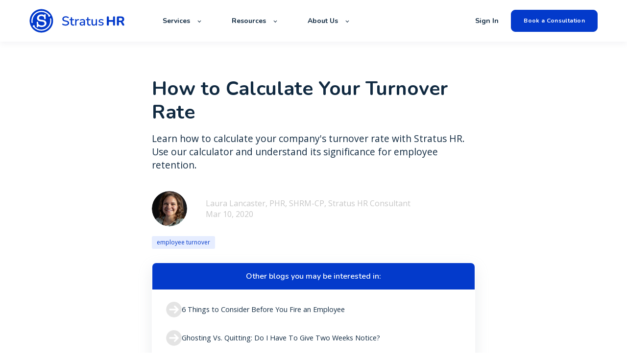

--- FILE ---
content_type: text/html; charset=UTF-8
request_url: https://stratus.hr/resources/calculate-turnover-rate
body_size: 13917
content:
<!doctype html><html lang="en"><head>
    <meta charset="utf-8">
    <title>How to Calculate Turnover Rate</title>
    <link rel="shortcut icon" href="https://stratus.hr/hubfs/Vector%20(1)-1.png">
    <meta name="description" content="Learn how to calculate your company's turnover rate with Stratus HR. Use our calculator and understand its significance for employee retention.">
    
    

	
		
		
	

    
    
	
	
    
<meta name="viewport" content="width=device-width, initial-scale=1">

    
    <meta property="og:description" content="Learn how to calculate your company's turnover rate with Stratus HR. Use our calculator and understand its significance for employee retention.">
    <meta property="og:title" content="How to Calculate Turnover Rate">
    <meta name="twitter:description" content="Learn how to calculate your company's turnover rate with Stratus HR. Use our calculator and understand its significance for employee retention.">
    <meta name="twitter:title" content="How to Calculate Turnover Rate">

    

    
    <style>
a.cta_button{-moz-box-sizing:content-box !important;-webkit-box-sizing:content-box !important;box-sizing:content-box !important;vertical-align:middle}.hs-breadcrumb-menu{list-style-type:none;margin:0px 0px 0px 0px;padding:0px 0px 0px 0px}.hs-breadcrumb-menu-item{float:left;padding:10px 0px 10px 10px}.hs-breadcrumb-menu-divider:before{content:'›';padding-left:10px}.hs-featured-image-link{border:0}.hs-featured-image{float:right;margin:0 0 20px 20px;max-width:50%}@media (max-width: 568px){.hs-featured-image{float:none;margin:0;width:100%;max-width:100%}}.hs-screen-reader-text{clip:rect(1px, 1px, 1px, 1px);height:1px;overflow:hidden;position:absolute !important;width:1px}
</style>

<link rel="stylesheet" href="https://unpkg.com/aos@2.3.1/dist/aos.css">
<link rel="stylesheet" href="https://stratus.hr/hubfs/hub_generated/template_assets/1/81536667231/1769017719086/template_main.min.css">
<link rel="stylesheet" href="https://stratus.hr/hubfs/hub_generated/template_assets/1/81536449852/1769017711982/template_responsive.min.css">
<link rel="stylesheet" href="https://stratus.hr/hubfs/hub_generated/template_assets/1/81648657732/1769017710023/template_child.min.css">

  <style>
    

    

    

    

    

    

  </style>
  
<style>
  @font-face {
    font-family: "Nunito";
    font-weight: 700;
    font-style: normal;
    font-display: swap;
    src: url("/_hcms/googlefonts/Nunito/700.woff2") format("woff2"), url("/_hcms/googlefonts/Nunito/700.woff") format("woff");
  }
  @font-face {
    font-family: "Nunito";
    font-weight: 600;
    font-style: normal;
    font-display: swap;
    src: url("/_hcms/googlefonts/Nunito/600.woff2") format("woff2"), url("/_hcms/googlefonts/Nunito/600.woff") format("woff");
  }
  @font-face {
    font-family: "Nunito";
    font-weight: 400;
    font-style: normal;
    font-display: swap;
    src: url("/_hcms/googlefonts/Nunito/regular.woff2") format("woff2"), url("/_hcms/googlefonts/Nunito/regular.woff") format("woff");
  }
  @font-face {
    font-family: "Nunito";
    font-weight: 700;
    font-style: normal;
    font-display: swap;
    src: url("/_hcms/googlefonts/Nunito/700.woff2") format("woff2"), url("/_hcms/googlefonts/Nunito/700.woff") format("woff");
  }
  @font-face {
    font-family: "Inter";
    font-weight: 400;
    font-style: normal;
    font-display: swap;
    src: url("/_hcms/googlefonts/Inter/regular.woff2") format("woff2"), url("/_hcms/googlefonts/Inter/regular.woff") format("woff");
  }
  @font-face {
    font-family: "Inter";
    font-weight: 700;
    font-style: normal;
    font-display: swap;
    src: url("/_hcms/googlefonts/Inter/700.woff2") format("woff2"), url("/_hcms/googlefonts/Inter/700.woff") format("woff");
  }
  @font-face {
    font-family: "Inter";
    font-weight: 700;
    font-style: normal;
    font-display: swap;
    src: url("/_hcms/googlefonts/Inter/700.woff2") format("woff2"), url("/_hcms/googlefonts/Inter/700.woff") format("woff");
  }
  @font-face {
    font-family: "Rubik";
    font-weight: 400;
    font-style: normal;
    font-display: swap;
    src: url("/_hcms/googlefonts/Rubik/regular.woff2") format("woff2"), url("/_hcms/googlefonts/Rubik/regular.woff") format("woff");
  }
  @font-face {
    font-family: "Rubik";
    font-weight: 700;
    font-style: normal;
    font-display: swap;
    src: url("/_hcms/googlefonts/Rubik/700.woff2") format("woff2"), url("/_hcms/googlefonts/Rubik/700.woff") format("woff");
  }
  @font-face {
    font-family: "Rubik";
    font-weight: 700;
    font-style: normal;
    font-display: swap;
    src: url("/_hcms/googlefonts/Rubik/700.woff2") format("woff2"), url("/_hcms/googlefonts/Rubik/700.woff") format("woff");
  }
  @font-face {
    font-family: "Open Sans";
    font-weight: 400;
    font-style: normal;
    font-display: swap;
    src: url("/_hcms/googlefonts/Open_Sans/regular.woff2") format("woff2"), url("/_hcms/googlefonts/Open_Sans/regular.woff") format("woff");
  }
  @font-face {
    font-family: "Open Sans";
    font-weight: 700;
    font-style: normal;
    font-display: swap;
    src: url("/_hcms/googlefonts/Open_Sans/700.woff2") format("woff2"), url("/_hcms/googlefonts/Open_Sans/700.woff") format("woff");
  }
  @font-face {
    font-family: "Open Sans";
    font-weight: 700;
    font-style: normal;
    font-display: swap;
    src: url("/_hcms/googlefonts/Open_Sans/700.woff2") format("woff2"), url("/_hcms/googlefonts/Open_Sans/700.woff") format("woff");
  }
</style>

    <script type="application/ld+json">
{
  "mainEntityOfPage" : {
    "@type" : "WebPage",
    "@id" : "https://stratus.hr/resources/calculate-turnover-rate"
  },
  "author" : {
    "name" : "Laura Lancaster, PHR, SHRM-CP, Stratus HR Consultant",
    "url" : "https://stratus.hr/resources/author/llancaster",
    "@type" : "Person"
  },
  "headline" : "How to Calculate Turnover Rate",
  "datePublished" : "2020-03-10T20:00:13.000Z",
  "dateModified" : "2024-04-03T18:31:08.546Z",
  "publisher" : {
    "name" : "Stratus HR",
    "logo" : {
      "url" : "https://stratus.hr/hubfs/Stratus%20Logo.png",
      "@type" : "ImageObject"
    },
    "@type" : "Organization"
  },
  "@context" : "https://schema.org",
  "@type" : "BlogPosting",
  "image" : [ "https://stratus.hr/hubfs/blogs/2020/turnover-rate-calculation.jpg" ]
}
</script>


    
<!--  Added by GoogleAnalytics4 integration -->
<script>
var _hsp = window._hsp = window._hsp || [];
window.dataLayer = window.dataLayer || [];
function gtag(){dataLayer.push(arguments);}

var useGoogleConsentModeV2 = true;
var waitForUpdateMillis = 1000;


if (!window._hsGoogleConsentRunOnce) {
  window._hsGoogleConsentRunOnce = true;

  gtag('consent', 'default', {
    'ad_storage': 'denied',
    'analytics_storage': 'denied',
    'ad_user_data': 'denied',
    'ad_personalization': 'denied',
    'wait_for_update': waitForUpdateMillis
  });

  if (useGoogleConsentModeV2) {
    _hsp.push(['useGoogleConsentModeV2'])
  } else {
    _hsp.push(['addPrivacyConsentListener', function(consent){
      var hasAnalyticsConsent = consent && (consent.allowed || (consent.categories && consent.categories.analytics));
      var hasAdsConsent = consent && (consent.allowed || (consent.categories && consent.categories.advertisement));

      gtag('consent', 'update', {
        'ad_storage': hasAdsConsent ? 'granted' : 'denied',
        'analytics_storage': hasAnalyticsConsent ? 'granted' : 'denied',
        'ad_user_data': hasAdsConsent ? 'granted' : 'denied',
        'ad_personalization': hasAdsConsent ? 'granted' : 'denied'
      });
    }]);
  }
}

gtag('js', new Date());
gtag('set', 'developer_id.dZTQ1Zm', true);
gtag('config', 'G-SDFN1YRYDZ');
</script>
<script async src="https://www.googletagmanager.com/gtag/js?id=G-SDFN1YRYDZ"></script>

<!-- /Added by GoogleAnalytics4 integration -->

<!--  Added by GoogleTagManager integration -->
<script>
var _hsp = window._hsp = window._hsp || [];
window.dataLayer = window.dataLayer || [];
function gtag(){dataLayer.push(arguments);}

var useGoogleConsentModeV2 = true;
var waitForUpdateMillis = 1000;



var hsLoadGtm = function loadGtm() {
    if(window._hsGtmLoadOnce) {
      return;
    }

    if (useGoogleConsentModeV2) {

      gtag('set','developer_id.dZTQ1Zm',true);

      gtag('consent', 'default', {
      'ad_storage': 'denied',
      'analytics_storage': 'denied',
      'ad_user_data': 'denied',
      'ad_personalization': 'denied',
      'wait_for_update': waitForUpdateMillis
      });

      _hsp.push(['useGoogleConsentModeV2'])
    }

    (function(w,d,s,l,i){w[l]=w[l]||[];w[l].push({'gtm.start':
    new Date().getTime(),event:'gtm.js'});var f=d.getElementsByTagName(s)[0],
    j=d.createElement(s),dl=l!='dataLayer'?'&l='+l:'';j.async=true;j.src=
    'https://www.googletagmanager.com/gtm.js?id='+i+dl;f.parentNode.insertBefore(j,f);
    })(window,document,'script','dataLayer','GTM-NRRSD8R');

    window._hsGtmLoadOnce = true;
};

_hsp.push(['addPrivacyConsentListener', function(consent){
  if(consent.allowed || (consent.categories && consent.categories.analytics)){
    hsLoadGtm();
  }
}]);

</script>

<!-- /Added by GoogleTagManager integration -->


<meta name="google-site-verification" content="DMUdI38LPiEm2DiByhT4TI212rgOc9smwlGbIBe3e-c">

<style>
  h1 {
    line-height: 1.2 !important;
  }
  
  .button {
    font-family: nunito, sans-serif !important;
  }
</style>
<script type="text/javascript">
    (function(c,l,a,r,i,t,y){
        c[a]=c[a]||function(){(c[a].q=c[a].q||[]).push(arguments)};
        t=l.createElement(r);t.async=1;t.src="https://www.clarity.ms/tag/"+i;
        y=l.getElementsByTagName(r)[0];y.parentNode.insertBefore(t,y);
    })(window, document, "clarity", "script", "cq5gveetwp");
</script>
<script type="text/javascript">
    (function(c,l,a,r,i,t,y){
        c[a]=c[a]||function(){(c[a].q=c[a].q||[]).push(arguments)};
        t=l.createElement(r);t.async=1;t.src="https://www.clarity.ms/tag/"+i;
        y=l.getElementsByTagName(r)[0];y.parentNode.insertBefore(t,y);
    })(window, document, "clarity", "script", "ij292a9zhd");
</script>
<link rel="amphtml" href="https://stratus.hr/resources/calculate-turnover-rate?hs_amp=true">

<meta property="og:image" content="https://stratus.hr/hubfs/blogs/2020/turnover-rate-calculation.jpg">
<meta property="og:image:width" content="640">
<meta property="og:image:height" content="426">
<meta property="og:image:alt" content="calculate turnover">
<meta name="twitter:image" content="https://stratus.hr/hubfs/blogs/2020/turnover-rate-calculation.jpg">
<meta name="twitter:image:alt" content="calculate turnover">

<meta property="og:url" content="https://stratus.hr/resources/calculate-turnover-rate">
<meta name="twitter:card" content="summary_large_image">

<link rel="canonical" href="https://stratus.hr/resources/calculate-turnover-rate">
<style>
  a.button.button--outlined.custom-rich-text-blog__primary_cta {
    font-size: 0.85rem;
}
.blog-index__post-content h3, .blog-more-posts__post-content h3 {
    margin: 0 0 1rem;
    font-weight: 700;
}
.blog-index__post-preheader, .blog-more-posts__post-preheader {
    text-transform: uppercase;
}
.blog-index__post-meta, .blog-more-posts__post-meta {
    color: #383A3E;
    text-transform: capitalize;
  	font-size:14px;
}
  
.blog-tags {
	max-width: 100%;
}
.hs-fieldtype-text .input {
    box-shadow: 0px 4px 20px rgb(0 0 0 / 8%);
}
  .hs-fieldtype-text .input input {
    border:none;
    border-radius: 10px;
}

   .blog-subscribe {
    display: none !important;
  } 
  
  .blog-post__summary {
    font-size: 1.2rem !important;
  }

  
      @media screen and (max-width: 767px) {
#hs_cos_wrapper_module_16648923576998 h2 {
    font-size: 40px !important;
}
}
  
  
</style>
<meta property="og:type" content="article">
<link rel="alternate" type="application/rss+xml" href="https://stratus.hr/resources/rss.xml">
<meta name="twitter:domain" content="stratus.hr">
<script src="//platform.linkedin.com/in.js" type="text/javascript">
    lang: en_US
</script>

<meta http-equiv="content-language" content="en">







  <meta name="generator" content="HubSpot"></head>
  <body>
<!--  Added by GoogleTagManager integration -->
<noscript><iframe src="https://www.googletagmanager.com/ns.html?id=GTM-NRRSD8R" height="0" width="0" style="display:none;visibility:hidden"></iframe></noscript>

<!-- /Added by GoogleTagManager integration -->

    <div class="body-wrapper   hs-content-id-81541092729 hs-blog-post hs-blog-id-80866415389">
      
        <div data-global-resource-path="atlas-pro-stratus-hr-child/templates/partials/header.html">

  <div id="hs_cos_wrapper_Navbar" class="hs_cos_wrapper hs_cos_wrapper_widget hs_cos_wrapper_type_module" style="" data-hs-cos-general-type="widget" data-hs-cos-type="module">





<header class="kl-header">


  

  <nav class="kl-navbar content-wrapper">

    
      

  

    

    

    

    

    

    

  

  

  

  

  

  

  
    <a href="https://stratus.hr">
        

  
    
  

  
    
  

  
    
  

  <img src="https://stratus.hr/hubfs/Group%2019644.svg" alt="Group 19644" width="100%" style="max-width: 200px; max-height: 49px" loading="" class="kl-navbar__logo">
      </a>
  
    

    <div class="kl-navbar__mobile">
      
      
      <button class="hamburger hamburger--squeeze kl-navbar__hamburger" type="button">
        <span class="hamburger-box">
          <span class="hamburger-inner"></span>
        </span>
      </button>
      
    </div>

    <div class="kl-navbar__content">
      
      <ul class="kl-navbar__menu">
        
          <li class="kl-navbar__item kl-navbar__parent">
            
            
            <a class="kl-navbar__button" href="javascript:void(0);">
              <span>Services</span>
            </a>
            <div class="kl-navbar-submenu-wrapper">
              

  
    <ul class="kl-navbar-submenu">
      
        <li class="kl-navbar-submenu__item">
          
          <a class="kl-navbar-submenu__button" href="https://stratus.hr/services-hr-management">
            <span>Human Resources</span>
          </a>
          

  


        </li>
      
        <li class="kl-navbar-submenu__item">
          
          <a class="kl-navbar-submenu__button" href="https://stratus.hr/tools">
            <span>HR Technology</span>
          </a>
          

  


        </li>
      
        <li class="kl-navbar-submenu__item">
          
          <a class="kl-navbar-submenu__button" href="https://stratus.hr/services-risk-management">
            <span>Risk Management</span>
          </a>
          

  


        </li>
      
        <li class="kl-navbar-submenu__item">
          
          <a class="kl-navbar-submenu__button" href="https://stratus.hr/services-employee-benefits">
            <span>Employee Benefits &amp; Administration</span>
          </a>
          

  


        </li>
      
        <li class="kl-navbar-submenu__item">
          
          <a class="kl-navbar-submenu__button" href="https://stratus.hr/services-payroll">
            <span>Payroll &amp; Tax Administration</span>
          </a>
          

  


        </li>
      
    </ul>
  


            </div>
          </li>
        
          <li class="kl-navbar__item kl-navbar__parent">
            
            
            <a class="kl-navbar__button" href="javascript:void(0);">
              <span>Resources</span>
            </a>
            <div class="kl-navbar-submenu-wrapper">
              

  
    <ul class="kl-navbar-submenu">
      
        <li class="kl-navbar-submenu__item">
          
          <a class="kl-navbar-submenu__button" href="https://stratus.hr/resources">
            <span>Blog</span>
          </a>
          

  


        </li>
      
        <li class="kl-navbar-submenu__item">
          
          <a class="kl-navbar-submenu__button" href="https://stratus.hr/faqs">
            <span>FAQs</span>
          </a>
          

  


        </li>
      
        <li class="kl-navbar-submenu__item">
          
          <a class="kl-navbar-submenu__button" href="https://stratus.hr/testimonials">
            <span>Testimonials</span>
          </a>
          

  


        </li>
      
    </ul>
  


            </div>
          </li>
        
          <li class="kl-navbar__item kl-navbar__parent">
            
            
            <a class="kl-navbar__button" href="javascript:void(0);">
              <span>About Us</span>
            </a>
            <div class="kl-navbar-submenu-wrapper">
              

  
    <ul class="kl-navbar-submenu">
      
        <li class="kl-navbar-submenu__item">
          
          <a class="kl-navbar-submenu__button" href="https://stratus.hr/about-us">
            <span>About Stratus HR</span>
          </a>
          

  


        </li>
      
        <li class="kl-navbar-submenu__item">
          
          <a class="kl-navbar-submenu__button" href="https://stratus.hr/why-stratus-hr">
            <span>Why Stratus HR</span>
          </a>
          

  


        </li>
      
        <li class="kl-navbar-submenu__item">
          
          <a class="kl-navbar-submenu__button" href="https://stratus.hr/meet-the-team">
            <span>Meet the Team</span>
          </a>
          

  


        </li>
      
        <li class="kl-navbar-submenu__item">
          
          <a class="kl-navbar-submenu__button" href="https://stratus.hr/referral-program">
            <span>Referral Program</span>
          </a>
          

  


        </li>
      
        <li class="kl-navbar-submenu__item">
          
          <a class="kl-navbar-submenu__button" href="https://stratus.hr/currentopenings">
            <span>Career Opportunities</span>
          </a>
          

  


        </li>
      
    </ul>
  


            </div>
          </li>
        
      </ul>

      <div class="kl-navbar__end">
        
        
    

  
    

  

  
 
  

  
    

  
    

  

  
    
  

  

  

  

  

  
    <a href="https://login.splashtrack.com/" class="kl-navbar__button Navbar__button">
  
      <span>Sign In</span>
    </a>
  
  
  
        
    

  
	  
  	
		
	
	
    

  

  
 
  

  
    

  

    

    

    

    

    

    

  

  
    
  

  

  

  

  

  
    <a href="https://stratus.hr/book-a-consultation" class="button Navbar__button">
  
      <span>Book a Consultation</span>
    </a>
  
  
  
      </div>

    </div>

  </nav>

</header>

<div class="kl-header-placeholder"></div></div>
</div>
      

      

<main class="body-container-wrapper">
  <div class="body-container body-container--blog-post">

    
    <!--div class="blog-header blog-header--post" style="background-image: url('https://21934842.fs1.hubspotusercontent-na1.net/hubfs/21934842/blogs/2020/turnover-rate-calculation.jpg');" ></div-->
    


    
    <div class="content-wrapper blog-post__body-wrapper-2-menu ">
      <article class="blog-post">

        
        
<!--         <span class="blog-post__preheader">employee turnover</span> -->
        

        <h1 class="blog-post__title"><span id="hs_cos_wrapper_name" class="hs_cos_wrapper hs_cos_wrapper_meta_field hs_cos_wrapper_type_text" style="" data-hs-cos-general-type="meta_field" data-hs-cos-type="text">How to Calculate Your Turnover Rate</span></h1>

        
        <p class="blog-post__summary">Learn how to calculate your company's turnover rate with Stratus HR. Use our calculator and understand its significance for employee retention.</p>
        

        <div class="blog-post__meta">
			<div class="blog-post__bio">
			  
			  <div class="blog-post__avatar" style="background-image: url('https://stratus.hr/hubfs/Laura%20Lancaster.png');">
			  </div>
			  

			  <div class="blog-post__author">
				<a href="https://stratus.hr/resources/author/llancaster">
				  Laura Lancaster, PHR, SHRM-CP, Stratus HR Consultant
				</a>
				<div class="blog-post__timestamp">
				  Mar 10, 2020
				</div>
			  </div>
		   </div>
        </div>

          
          <div class="blog-post__tags">
            
            <a class="blog-post__tag-link" href="https://stratus.hr/resources/tag/employee-turnover">employee turnover</a>
            
          </div>
          

        <!--div class="blog-post__body-wrapper"-->
		  <div class="blog-post__body-contents-wrapper">
			  <div class="blog-post__menu absolute">
				  <div id="hs_cos_wrapper_Blog_Contents_Menu" class="hs_cos_wrapper hs_cos_wrapper_widget hs_cos_wrapper_type_module" style="" data-hs-cos-general-type="widget" data-hs-cos-type="module">










	<div class="blog-more--asside">
	<h4>Other blogs you may be interested in:</h4>
	<div class="blog-more-posts">
		
		
		
			
				

	<article class="blog-more-posts__post-wrapper">
		<a href="https://stratus.hr/resources/employee-termination-6-things-consider-fire">
			<svg width="33" height="34" viewbox="0 0 33 34" fill="none" xmlns="http://www.w3.org/2000/svg">
			<path fill-rule="evenodd" clip-rule="evenodd" d="M16.583 33.2804C25.624 33.2804 32.9531 25.9512 32.9531 16.9102C32.9531 7.86928 25.624 0.540131 16.583 0.540131C7.54204 0.540131 0.212891 7.86928 0.212891 16.9102C0.212891 25.9512 7.54204 33.2804 16.583 33.2804ZM19.4502 24.8154L26.1678 18.0978C26.8236 17.4419 26.8236 16.3786 26.1678 15.7227L19.4502 9.00513C18.7943 8.34928 17.731 8.34928 17.0751 9.00513C16.4193 9.66097 16.4193 10.7243 17.0751 11.3802L20.9258 15.2308L8.18624 15.2308C7.25874 15.2308 6.50684 15.9827 6.50684 16.9102C6.50684 17.8378 7.25874 18.5896 8.18624 18.5896H20.9258L17.0751 22.4403C16.4193 23.0962 16.4193 24.1595 17.0751 24.8154C17.731 25.4712 18.7943 25.4712 19.4502 24.8154Z" fill="#E4E4E4" />
			</svg>
			<span>
				6 Things to Consider Before You Fire an Employee
			</span>
		</a>
	</article>


			
		
			
				

	<article class="blog-more-posts__post-wrapper">
		<a href="https://stratus.hr/resources/ghosting">
			<svg width="33" height="34" viewbox="0 0 33 34" fill="none" xmlns="http://www.w3.org/2000/svg">
			<path fill-rule="evenodd" clip-rule="evenodd" d="M16.583 33.2804C25.624 33.2804 32.9531 25.9512 32.9531 16.9102C32.9531 7.86928 25.624 0.540131 16.583 0.540131C7.54204 0.540131 0.212891 7.86928 0.212891 16.9102C0.212891 25.9512 7.54204 33.2804 16.583 33.2804ZM19.4502 24.8154L26.1678 18.0978C26.8236 17.4419 26.8236 16.3786 26.1678 15.7227L19.4502 9.00513C18.7943 8.34928 17.731 8.34928 17.0751 9.00513C16.4193 9.66097 16.4193 10.7243 17.0751 11.3802L20.9258 15.2308L8.18624 15.2308C7.25874 15.2308 6.50684 15.9827 6.50684 16.9102C6.50684 17.8378 7.25874 18.5896 8.18624 18.5896H20.9258L17.0751 22.4403C16.4193 23.0962 16.4193 24.1595 17.0751 24.8154C17.731 25.4712 18.7943 25.4712 19.4502 24.8154Z" fill="#E4E4E4" />
			</svg>
			<span>
				Ghosting Vs. Quitting: Do I Have To Give Two Weeks Notice?
			</span>
		</a>
	</article>


			
		
			
				

	<article class="blog-more-posts__post-wrapper">
		<a href="https://stratus.hr/resources/effects-of-high-employee-turnover">
			<svg width="33" height="34" viewbox="0 0 33 34" fill="none" xmlns="http://www.w3.org/2000/svg">
			<path fill-rule="evenodd" clip-rule="evenodd" d="M16.583 33.2804C25.624 33.2804 32.9531 25.9512 32.9531 16.9102C32.9531 7.86928 25.624 0.540131 16.583 0.540131C7.54204 0.540131 0.212891 7.86928 0.212891 16.9102C0.212891 25.9512 7.54204 33.2804 16.583 33.2804ZM19.4502 24.8154L26.1678 18.0978C26.8236 17.4419 26.8236 16.3786 26.1678 15.7227L19.4502 9.00513C18.7943 8.34928 17.731 8.34928 17.0751 9.00513C16.4193 9.66097 16.4193 10.7243 17.0751 11.3802L20.9258 15.2308L8.18624 15.2308C7.25874 15.2308 6.50684 15.9827 6.50684 16.9102C6.50684 17.8378 7.25874 18.5896 8.18624 18.5896H20.9258L17.0751 22.4403C16.4193 23.0962 16.4193 24.1595 17.0751 24.8154C17.731 25.4712 18.7943 25.4712 19.4502 24.8154Z" fill="#E4E4E4" />
			</svg>
			<span>
				Effects of High Turnover Among Employees
			</span>
		</a>
	</article>


			
		
			
		
	</div>
  </div>
</div>
			  </div>
			  <div class="blog-post__menu absolute right">
				   <div class="blog-post__social-sharing">
						<div id="hs_cos_wrapper_Global_Social_Sharing" class="hs_cos_wrapper hs_cos_wrapper_widget hs_cos_wrapper_type_module" style="" data-hs-cos-general-type="widget" data-hs-cos-type="module">






<!--div class="hs_cos_wrapper hs_cos_wrapper_widget hs_cos_wrapper_type_social_sharing" data-hs-cos-general-type="widget" data-hs-cos-type="social_sharing" -->
<div class="kl-social-sharing__title">
	<h3>Share this article</h3>
</div>

<div class="kl-social-sharing">
  
	
  
    
    
    
    
			
		

    <a class="kl-social-link" href="http://www.facebook.com/share.php?u=https://stratus.hr/resources/calculate-turnover-rate&amp;utm_medium=social&amp;utm_source=facebook" target="_blank" rel="noopener" style="width:24px;border-width:0px;border:0px;text-decoration:none;">
		<div class="kl-social-logos kl-logo-facebook"></div>
      <!--img src="https://21934842.fs1.hubspotusercontent-na1.net/hubfs/21934842/raw_assets/public/@marketplace/kalungi_com/Atlas_Pro_SaaS_Website_Theme/images/facebook-color.png" class="hs-image-widget hs-image-social-sharing-24" style="height:24px;width:24px;border-radius:3px;border-width:0px;border:0px;" width="24px" hspace="0" alt='Share on facebook' /-->
    </a>
	

  
	
  
    
    
    
    
			
		

    <a class="kl-social-link" href="http://www.linkedin.com/shareArticle?mini=true&amp;url=https://stratus.hr/resources/calculate-turnover-rate&amp;utm_medium=social&amp;utm_source=linkedin" target="_blank" rel="noopener" style="width:24px;border-width:0px;border:0px;text-decoration:none;">
		<div class="kl-social-logos kl-logo-linkedin"></div>
      <!--img src="https://21934842.fs1.hubspotusercontent-na1.net/hubfs/21934842/raw_assets/public/@marketplace/kalungi_com/Atlas_Pro_SaaS_Website_Theme/modules/mV0_hubspot/img/linkedin-color.png" class="hs-image-widget hs-image-social-sharing-24" style="height:24px;width:24px;border-radius:3px;border-width:0px;border:0px;" width="24px" hspace="0" alt='Share on linkedin' /-->
    </a>
	

  
	
  
    
    
    
    
			
		

    <a class="kl-social-link" href="https://twitter.com/intent/tweet?original_referer=https://stratus.hr/resources/calculate-turnover-rate&amp;utm_medium=social&amp;utm_source=twitter&amp;url=https://stratus.hr/resources/calculate-turnover-rate&amp;utm_medium=social&amp;utm_source=twitter&amp;source=tweetbutton&amp;text=" target="_blank" rel="noopener" style="width:24px;border-width:0px;border:0px;text-decoration:none;">
		<div class="kl-social-logos kl-logo-twitter"></div>
      <!--img src="https://21934842.fs1.hubspotusercontent-na1.net/hubfs/21934842/raw_assets/public/@marketplace/kalungi_com/Atlas_Pro_SaaS_Website_Theme/modules/mV0_hubspot/img/twitter-color.png" class="hs-image-widget hs-image-social-sharing-24" style="height:24px;width:24px;border-radius:3px;border-width:0px;border:0px;" width="24px" hspace="0" alt='Share on twitter' /-->
    </a>
	

  
	
  

  
	
  
    
    
    
    
			
		

    <a class="kl-social-link" href="mailto:?subject=Check%20out%20https://stratus.hr/resources/calculate-turnover-rate&amp;utm_medium=social&amp;utm_source=email%20&amp;body=Check%20out%20https://stratus.hr/resources/calculate-turnover-rate&amp;utm_medium=social&amp;utm_source=email" target="_blank" rel="noopener" style="width:24px;border-width:0px;border:0px;text-decoration:none;">
		<div class="kl-social-logos kl-logo-email"></div>
      <!--img src="https://21934842.fs1.hubspotusercontent-na1.net/hubfs/21934842/raw_assets/public/@marketplace/kalungi_com/Atlas_Pro_SaaS_Website_Theme/modules/mV0_hubspot/img/email-color.png" class="hs-image-widget hs-image-social-sharing-24" style="height:24px;width:24px;border-radius:3px;border-width:0px;border:0px;" width="24px" hspace="0" alt='Share on email' /-->
    </a>
	

</div></div>
				   </div>
				  <div class="blog-post__menu-form
					  
					  	global
					  
				   ">
					  <div class="global-form">
						  <div id="hs_cos_wrapper_global-form" class="hs_cos_wrapper hs_cos_wrapper_widget hs_cos_wrapper_type_module" style="" data-hs-cos-general-type="widget" data-hs-cos-type="module">



    
	

  

  

  

  <div class="kl-rich-text" id="global-form">

    

    <div><h3>Subscribe</h3></div>

    
      <div class="kl-rich-text__buttons">
        

  
	  
  	
		
	
	
    

  

  
 
  

  
        

  
	  
  	
		
	
	
    

  

  
 
  

  
      </div>
    

    
      <div class="kl-rich-text__form">
        <span id="hs_cos_wrapper_global-form_" class="hs_cos_wrapper hs_cos_wrapper_widget hs_cos_wrapper_type_form" style="" data-hs-cos-general-type="widget" data-hs-cos-type="form"><h3 id="hs_cos_wrapper_global-form__title" class="hs_cos_wrapper form-title" data-hs-cos-general-type="widget_field" data-hs-cos-type="text"></h3>

<div id="hs_form_target_global-form_"></div>









</span>
      </div>
    
  </div>

  </div>
					  </div>
					  <div class="local-form">
						  <div id="hs_cos_wrapper_local-sticky-form" class="hs_cos_wrapper hs_cos_wrapper_widget hs_cos_wrapper_type_module" style="" data-hs-cos-general-type="widget" data-hs-cos-type="module">



    
	

  

  

  

  <div class="kl-rich-text" id="local-sticky-form">

    

    <div><h3>Subscribe</h3></div>

    
      <div class="kl-rich-text__buttons">
        

  
	  
  	
		
	
	
    

  

  
 
  

  
        

  
	  
  	
		
	
	
    

  

  
 
  

  
      </div>
    

    
  </div>

  </div>
					  </div>
				  </div>
          <div id="hs_cos_wrapper_custom-rich-text-blog" class="hs_cos_wrapper hs_cos_wrapper_widget hs_cos_wrapper_type_module" style="" data-hs-cos-general-type="widget" data-hs-cos-type="module">



    
  

  

  

  

  <div class="kl-rich-text" id="custom-rich-text-blog" style="max-width: 240px;">

    

    <div><h6>&nbsp;</h6></div>

    
      <div class="kl-rich-text__buttons">
        

  
	  
  	
		
	
	
    
      
    

  

  
 
  

  
    

  

    

    

    

    

    

    

  

  
    
  

  

  

  

  

  
    <a href="https://stratus.hr/resources" class="button button--outlined custom-rich-text-blog__primary_cta">
  
      <span>Check out our newest content</span>
    </a>
  
  
        

  
	  
  	
		
	
	
    

  

  
 
  

  
      </div>
    

    
  </div>

  </div>
			  </div>
			  <div class="blog-header__image-featured">
				  <img class="" src="https://stratus.hr/hubfs/blogs/2020/turnover-rate-calculation.jpg">
			  </div>
			  <div class="blog-post__body">
				<span id="hs_cos_wrapper_post_body" class="hs_cos_wrapper hs_cos_wrapper_meta_field hs_cos_wrapper_type_rich_text" style="" data-hs-cos-general-type="meta_field" data-hs-cos-type="rich_text"><p><span style="color: #000000;">High turnover rates can indicate problems in various areas such as recruiting, company culture, compensation and benefits, management, training, and career advancement opportunities.&nbsp;</span></p>
<p><span style="color: #000000;">Determining employee satisfaction is an important task in any organization, but it can be challenging. By understanding your company's turnover rate, you can use it as a benchmark to measure the effectiveness of your initiatives over time and gauge employee satisfaction against <a href="https://docs.google.com/document/d/19BLfVhUKhrXQ-sJvsfkyjYWlbiwx9e8k4A23mc6R1ac/edit#heading=h.69ztlhqv8i2s" style="color: #000000;">industry standards</a>.&nbsp;</span></p>
<p><span style="color: #000000;">While you want to develop initiatives to increase retention, you’ll first need to figure out what your current turnover rate is. From there, you can monitor progress and adjust your initiatives accordingly.&nbsp;</span></p>
<p><span style="color: #000000;">To help you calculate your employee turnover rate, we have designed a user-friendly turnover rate calculator and explained the formula in simple terms. With this calculator, you can quickly determine your company's turnover rate and take the necessary steps to reduce employee turnover and improve overall employee satisfaction.</span></p>
<p><!--more--></p>
<h2 style="font-size: 30px;"><span style="color: #000000;">Employee Turnover Rate: Formula Explained</span></h2>
<p><span style="color: #000000;">To determine your company’s employee turnover rate, the formula is rather simple. First, count the number of employees who left your company during a specific time frame and then divide this by the average number of employees in total during that same time frame. From there, you will multiply your answer by 100.</span></p>
<p><span style="color: #000000;">(Number of departed employees/Average # of employees) X 100 = Turnover Rate</span></p>
<p><span style="color: #000000;">Let’s break it down further with definitions and assumptions to help you calculate your turnover rate.</span></p>
<h3 style="font-size: 18px;"><span style="color: #000000;"><strong>Time period: </strong><span style="font-weight: normal;">This is the specific date range to review for determining your turnover rate.&nbsp;</span></span></h3>
<p><span style="color: #000000;">Most companies like to calculate their monthly turnover rate as well as year-to-date and annual turnover to get a dynamic overview of turnover over time.&nbsp;</span></p>
<p><span style="color: #000000;">Let's say that a telemarketing company called CallMaster wants to calculate its employee turnover rate for the current year to evaluate its employee retention strategies. After calculating the turnover rate, they find that its rate is higher than industry standards, indicating a high number of employees are leaving the company within a year.</span></p>
<p><span style="color: #000000;">To address this issue, CallMaster implements several initiatives, such as better employee benefits, flexible work hours, and additional training and development opportunities. The company monitors the effectiveness of these initiatives by tracking its turnover rate quarterly.</span></p>
<p><span style="color: #000000;">At the end of the year, CallMaster calculates its turnover rate again to see if the initiatives had any significant impact. The turnover rate has decreased from the previous year’s calculation, indicating that the initiatives have been successful in retaining employees.</span></p>
<p><span style="color: #000000;">By calculating the turnover rate before and after implementing the initiatives, CallMaster was able to determine the effectiveness of its employee retention strategies and make necessary adjustments to improve employee satisfaction and retention.</span></p>
<p><span style="color: #000000;">It's important to note that by choosing to calculate your turnover rate at different intervals, you can gain valuable insights into employee retention trends and make informed decisions about your human resource management strategies. Depending on your specific needs and objectives, you may opt to calculate your turnover rate monthly, quarterly, yearly, or over longer periods. The frequency of your turnover rate calculation may also vary based on factors such as company size, industry, and data availability.</span></p>
<h3 style="font-size: 18px;"><span style="color: #000000;"><strong>Number of employees who left: </strong></span><span style="color: #000000; font-weight: normal;">This is the number of employees who left during the designated date range. Use the final day an employee worked as the day they left.&nbsp;</span></h3>
<p><span style="color: #000000;">For example, if an employee’s last day is March 31, they should be counted in March’s turnover.</span></p>
<p><span style="color: #000000;">Note: Most employers do not include retirement in their turnover calculations.</span></p>
<h3 style="font-size: 18px;"><span style="color: #000000;"><strong>Average number of employees</strong>: <span style="font-weight: normal;">This is the number of employees per day during the time period divided by the number of days in that time period.&nbsp;</span></span></h3>
<p><span style="color: #000000;">For example, if your workplace had 100 employees from April 1 through April 25, but dropped to 80 employees on April 26, the average number of employees calculation for the month of April would look like this:</span></p>
<p><span style="color: #000000;">[(100x25) + (80x5)] / 30 days = 96.7</span></p>
<h3 style="font-size: 18px;"><span style="color: #000000;"><strong>Actual turnover rate calculated:</strong>&nbsp;</span><span style="font-size: 18px; color: #000000;">Once you have all of your data, you can then apply it to the formula to find your rate.&nbsp;</span></h3>
<p><span style="color: #000000;">From the example above, your April turnover rate would be:</span></p>
<p><span style="color: #000000;">20 / 96.7 x 100 = 20.68% turnover</span></p>
<div class="hs-embed-wrapper" data-service="unpkg" data-script-embed="true" data-responsive="true" style="position: relative; overflow: hidden; width: 100%; height: auto; padding: 0px; max-width: 660px; min-width: 256px; display: block; margin: auto;"><div class="hs-embed-content-wrapper"><div class="kl-calculator">
    <div class="kl-calculator__content">
        <div class="kl-calculator__content--row">
            <h2 class="kl-calculator__content--row__title">Calculate your monthly turnover rate</h2>
            <div class="kl-calculator__content--row__col">
                <p class="kl-calculator__content--label">Time Period</p>
                <!--<input class="calculator-input" type="text" id="totalDays" oninput="calc()" placeholder="ex. 500">-->
                <select id="totalDays" onchange="calc()">
                  <option value="90">3 Months</option>
                  <option value="180">6 Months</option>
                  <option value="270">9 Months</option>
                  <option value="360">12 Months</option>
                </select>
            </div>
            <div class="kl-calculator__content--row__col">
                <p class="kl-calculator__content--label">Number of employees at beginning of the time period</p>
                <input class="calculator-input" type="text" id="employeesAtBeginning" oninput="calc()" placeholder="ex. 100">
            </div>
            <div class="kl-calculator__content--row">
                <div class="kl-calculator__content--row__col">
                    <p class="kl-calculator__content--label">Total number of employees at end of the time period</p>
                    <input class="calculator-input" type="text" id="employeesAtEnd" oninput="calc()" placeholder="ex. 90">
                </div>
            </div>
            <div class="kl-calculator__content--row__col">
                <p class="kl-calculator__content--label">Number of employees who left</p>
                <input class="calculator-input" type="text" id="employeesWhoLeft" oninput="calc()" placeholder="ex. 20">
            </div>
        </div>
        <p class="kl-calculator__content--result">Your average number of employees: <br><span id="resultAverage">0</span></p>
        <p class="kl-calculator__content--result">Your turnover rate: <br><span id="result">0</span>%</p>
        <p class="kl-calculator__content--disclaimer">Please note that the turnover rate calculated by this tool is an estimate based on average figures.</p>

    </div>
</div>
<style>
    .kl-calculator {
        background: #033acb;
        padding: 40px;
        border-radius: 30px;
    }

    #result{
        font-size: 24px;
        font-weight: 600;
    }

    .kl-calculator__content--disclaimer {
        color: #fff;
        margin: 20px 0 10px 0;
        font-size: 13px;
    }

    .kl-calculator__content--result {
        color: #fff;
        margin: 20px 0 10px 0;
        text-align: center;
        font-size: 20px;
    }

    .kl-calculator__content--label {
        color: #fff;
        margin: 20px 0 10px 0;
    }

    .kl-calculator__content--row {
        display: block;
    }

    .kl-calculator__content--row__col {
        width: 100%;
    }
    .kl-calculator__content--row__title {
        color: #fff;
    }
</style>
<script src="https://unpkg.com/imask"></script>
<script>
    function calc() {
        var employeesAtBeginning_mask = IMask(
            document.getElementById('employeesAtBeginning'),
            {
                mask: Number,
                thousandsSeparator: ','
            });
        var employeesAtEnd_mask = IMask(
            document.getElementById('employeesAtEnd'),
            {
                mask: Number,
                thousandsSeparator: ','
            });
        var employeesWhoLeft_mask = IMask(
            document.getElementById('employeesWhoLeft'),
            {
                mask: Number,
                thousandsSeparator: ','
            });

        var totalDays = parseInt(document.getElementById('totalDays').value)
        var employeesAtBeginning = employeesAtBeginning_mask.typedValue * 1;
        var employeesAtEnd = employeesAtEnd_mask.typedValue * 1;
        var employeesWhoLeft = employeesWhoLeft_mask.typedValue * 1;
        var averageEmployees = ((employeesAtBeginning * (totalDays/2)) + (employeesAtEnd * (totalDays/2))) / totalDays 

        var Result = (employeesWhoLeft / averageEmployees) * 100
        document.getElementById('resultAverage').innerText = averageEmployees.toFixed(2);
        document.getElementById('result').innerText = Result.toFixed(2);

    }
</script></div></div>
<h2><span style="font-size: 20px; color: #000000;">Key takeaways</span></h2>
<p><span style="color: #000000;">Calculating your employee turnover rate is important because it provides insights into the health of your business. By tracking your turnover rates over time, you can identify trends and develop strategies to improve retention and reduce <a href="/resources/the-hidden-costs-of-employee-turnover" rel="noopener">costs associated with turnover</a>. Reviewing turnover rates monthly, yearly, or at any given time period can give you a clear vision of your employee turnover trends, whether or not your retention strategies are working, or perhaps identify a manager problem.</span></p>
<p><span style="color: #000000;">As an HR manager or business owner, it is your responsibility to <a href="https://docs.google.com/document/d/1xI3lRfxE3K-EF9_8YWigrBUT80Cg6yYxvCNXxlq3rAk/edit" style="color: #000000;">maintain high levels of employee satisfaction and morale</a>. By outsourcing your company's transactional HR tasks to Stratus HR, such as payroll, employee paperwork, workplace policies, benefits administration, and workers' comp, you can free up valuable time to focus on retention strategies. You will also gain access to a certified HR expert who can guide you with developing retention strategies and initiatives that improve employee satisfaction.</span></p>
<p><span style="color: #000000;">In addition, Stratus provides a custom-built HRIS/HRMS which gives you 24/7 access to employment-related data. You can monitor payroll activity, review retention rates, analyze benefits-related expenses, and always have up-to-date information available in the Stratus HR dashboard.</span></p>
<p><span style="color: #000000;">For more information on how Stratus HR can help your business, please book a consultation with us.</span></p></span>
			  </div>
		  </div>


        <!--/div-->

      </article>

      

    </div>
    

    
    
    

    <div class="content-wrapper">
      <div class="blog-more">
        <h2>Similar posts</h2>
        <div class="blog-more-posts">

          
          
          
            
              
    
    
    <article class="blog-more-posts__post-wrapper">
      <div class="blog-more-posts__post">
        
        <a class="blog-more-posts__post-image" style="background-image: url('https://stratus.hr/hubfs/employee%20termination%206%20things%20to%20consider.webp');" href="https://stratus.hr/resources/employee-termination-6-things-consider-fire">
        </a>
        
        <div class="blog-more-posts__post-content">
          <div>
            
            
<!--             <span class="blog-more-posts__post-preheader">human resources</span> -->
            
            <h3><a href="https://stratus.hr/resources/employee-termination-6-things-consider-fire">6 Things to Consider Before You Fire an Employee</a></h3>
            
            <p>Once you've decided to fire an employee for the good of the organization, be sure these 6 things are covered to protect your company from legal...</p>
            
          </div>
          <div class="blog-more-posts__post-meta">
            <span class="blog-more-posts__post-author">
              Colin Thompson, Stratus HR Vice President - Human Resources
            </span>
            <span class="blog-more-posts__post-date">
              Jan 28, 2025
            </span>
          </div>
        </div>
      </div>
    </article>
    
    
            
          
            
              
    
    
    <article class="blog-more-posts__post-wrapper">
      <div class="blog-more-posts__post">
        
        <a class="blog-more-posts__post-image" style="background-image: url('https://stratus.hr/hubfs/employee-takes-the-handle-to-the-resignation-envel-2022-12-16-03-39-23-utc_11zon.jpg');" href="https://stratus.hr/resources/ghosting">
        </a>
        
        <div class="blog-more-posts__post-content">
          <div>
            
            
<!--             <span class="blog-more-posts__post-preheader">unemployment</span> -->
            
            <h3><a href="https://stratus.hr/resources/ghosting">Ghosting Vs. Quitting: Do I Have To Give Two Weeks Notice?</a></h3>
            
            <p>Whether you are fed up with your job or ready to make a career move, you should still give proper notice to your employer instead of disappearing on...</p>
            
          </div>
          <div class="blog-more-posts__post-meta">
            <span class="blog-more-posts__post-author">
              Natalie Soltero, SHRM-CP, Stratus HR Consultant
            </span>
            <span class="blog-more-posts__post-date">
              Sep 14, 2024
            </span>
          </div>
        </div>
      </div>
    </article>
    
    
            
          
            
              
    
    
    <article class="blog-more-posts__post-wrapper">
      <div class="blog-more-posts__post">
        
        <a class="blog-more-posts__post-image" style="background-image: url('https://stratus.hr/hubfs/pexels-andrea-piacquadio-845451.webp');" href="https://stratus.hr/resources/effects-of-high-employee-turnover">
        </a>
        
        <div class="blog-more-posts__post-content">
          <div>
            
            
<!--             <span class="blog-more-posts__post-preheader">employee turnover</span> -->
            
            <h3><a href="https://stratus.hr/resources/effects-of-high-employee-turnover">Effects of High Turnover Among Employees</a></h3>
            
            <p>High employee turnover is a major concern for companies of all sizes. Understanding the effects of employee turnover, including how your average...</p>
            
          </div>
          <div class="blog-more-posts__post-meta">
            <span class="blog-more-posts__post-author">
              Laura Lancaster, PHR, SHRM-CP, Stratus HR Consultant
            </span>
            <span class="blog-more-posts__post-date">
              Aug 16, 2024
            </span>
          </div>
        </div>
      </div>
    </article>
    
    
            
          
            
          
          
        </div>
      </div>
    </div>
    

    
    

  </div>
</main>


      
        <div data-global-resource-path="atlas-pro-stratus-hr-child/templates/partials/footer.html"><div id="hs_cos_wrapper_Footer" class="hs_cos_wrapper hs_cos_wrapper_widget hs_cos_wrapper_type_module" style="" data-hs-cos-general-type="widget" data-hs-cos-type="module">





<footer class="kl-footer">
  <div class="kl-footer__wrapper content-wrapper">
    
    <div class="kl-footer__content">

      <div class="kl-footer__info">

        

  

    

    

    

    

    

    

  

  

  

  

  

  

  
    <a href="https://stratus.hr">
            

  
    
  

  
    
  

  

  <img src="https://stratus.hr/hubfs/Group%2019644-2.svg" alt="Stratus HR" width="100%" style="max-width: 215px; max-height: 215px" loading="">
          </a>
  

        <div class="kl-footer__address"><p>75 West Towne Ridge Parkway<br>Building 2, Suite 440<br>Sandy, UT 84070</p></div>
        <ul class="kl-footer__social">
          
            <a target="_blank" href="https://www.facebook.com/stratus.hr">
              <span id="hs_cos_wrapper_Footer_" class="hs_cos_wrapper hs_cos_wrapper_widget hs_cos_wrapper_type_icon" style="" data-hs-cos-general-type="widget" data-hs-cos-type="icon"><svg version="1.0" xmlns="http://www.w3.org/2000/svg" viewbox="0 0 448 512" aria-hidden="true"><g id="facebook-square1_layer"><path d="M448 80v352c0 26.5-21.5 48-48 48h-85.3V302.8h60.6l8.7-67.6h-69.3V192c0-19.6 5.4-32.9 33.5-32.9H384V98.7c-6.2-.8-27.4-2.7-52.2-2.7-51.6 0-87 31.5-87 89.4v49.9H184v67.6h60.9V480H48c-26.5 0-48-21.5-48-48V80c0-26.5 21.5-48 48-48h352c26.5 0 48 21.5 48 48z" /></g></svg></span>
            </a>
          
            <a target="_blank" href="https://www.linkedin.com/company/stratus-hr">
              <span id="hs_cos_wrapper_Footer_" class="hs_cos_wrapper hs_cos_wrapper_widget hs_cos_wrapper_type_icon" style="" data-hs-cos-general-type="widget" data-hs-cos-type="icon"><svg version="1.0" xmlns="http://www.w3.org/2000/svg" viewbox="0 0 448 512" aria-hidden="true"><g id="linkedin2_layer"><path d="M416 32H31.9C14.3 32 0 46.5 0 64.3v383.4C0 465.5 14.3 480 31.9 480H416c17.6 0 32-14.5 32-32.3V64.3c0-17.8-14.4-32.3-32-32.3zM135.4 416H69V202.2h66.5V416zm-33.2-243c-21.3 0-38.5-17.3-38.5-38.5S80.9 96 102.2 96c21.2 0 38.5 17.3 38.5 38.5 0 21.3-17.2 38.5-38.5 38.5zm282.1 243h-66.4V312c0-24.8-.5-56.7-34.5-56.7-34.6 0-39.9 27-39.9 54.9V416h-66.4V202.2h63.7v29.2h.9c8.9-16.8 30.6-34.5 62.9-34.5 67.2 0 79.7 44.3 79.7 101.9V416z" /></g></svg></span>
            </a>
          
            <a target="_blank" href="https://www.instagram.com/stratushr">
              <span id="hs_cos_wrapper_Footer_" class="hs_cos_wrapper hs_cos_wrapper_widget hs_cos_wrapper_type_icon" style="" data-hs-cos-general-type="widget" data-hs-cos-type="icon"><svg version="1.0" xmlns="http://www.w3.org/2000/svg" viewbox="0 0 448 512" aria-hidden="true"><g id="instagram3_layer"><path d="M224.1 141c-63.6 0-114.9 51.3-114.9 114.9s51.3 114.9 114.9 114.9S339 319.5 339 255.9 287.7 141 224.1 141zm0 189.6c-41.1 0-74.7-33.5-74.7-74.7s33.5-74.7 74.7-74.7 74.7 33.5 74.7 74.7-33.6 74.7-74.7 74.7zm146.4-194.3c0 14.9-12 26.8-26.8 26.8-14.9 0-26.8-12-26.8-26.8s12-26.8 26.8-26.8 26.8 12 26.8 26.8zm76.1 27.2c-1.7-35.9-9.9-67.7-36.2-93.9-26.2-26.2-58-34.4-93.9-36.2-37-2.1-147.9-2.1-184.9 0-35.8 1.7-67.6 9.9-93.9 36.1s-34.4 58-36.2 93.9c-2.1 37-2.1 147.9 0 184.9 1.7 35.9 9.9 67.7 36.2 93.9s58 34.4 93.9 36.2c37 2.1 147.9 2.1 184.9 0 35.9-1.7 67.7-9.9 93.9-36.2 26.2-26.2 34.4-58 36.2-93.9 2.1-37 2.1-147.8 0-184.8zM398.8 388c-7.8 19.6-22.9 34.7-42.6 42.6-29.5 11.7-99.5 9-132.1 9s-102.7 2.6-132.1-9c-19.6-7.8-34.7-22.9-42.6-42.6-11.7-29.5-9-99.5-9-132.1s-2.6-102.7 9-132.1c7.8-19.6 22.9-34.7 42.6-42.6 29.5-11.7 99.5-9 132.1-9s102.7-2.6 132.1 9c19.6 7.8 34.7 22.9 42.6 42.6 11.7 29.5 9 99.5 9 132.1s2.7 102.7-9 132.1z" /></g></svg></span>
            </a>
          
            <a target="_blank" href="https://twitter.com/stratushr">
              <span id="hs_cos_wrapper_Footer_" class="hs_cos_wrapper hs_cos_wrapper_widget hs_cos_wrapper_type_icon" style="" data-hs-cos-general-type="widget" data-hs-cos-type="icon"><svg version="1.0" xmlns="http://www.w3.org/2000/svg" viewbox="0 0 512 512" aria-hidden="true"><g id="twitter4_layer"><path d="M459.37 151.716c.325 4.548.325 9.097.325 13.645 0 138.72-105.583 298.558-298.558 298.558-59.452 0-114.68-17.219-161.137-47.106 8.447.974 16.568 1.299 25.34 1.299 49.055 0 94.213-16.568 130.274-44.832-46.132-.975-84.792-31.188-98.112-72.772 6.498.974 12.995 1.624 19.818 1.624 9.421 0 18.843-1.3 27.614-3.573-48.081-9.747-84.143-51.98-84.143-102.985v-1.299c13.969 7.797 30.214 12.67 47.431 13.319-28.264-18.843-46.781-51.005-46.781-87.391 0-19.492 5.197-37.36 14.294-52.954 51.655 63.675 129.3 105.258 216.365 109.807-1.624-7.797-2.599-15.918-2.599-24.04 0-57.828 46.782-104.934 104.934-104.934 30.213 0 57.502 12.67 76.67 33.137 23.715-4.548 46.456-13.32 66.599-25.34-7.798 24.366-24.366 44.833-46.132 57.827 21.117-2.273 41.584-8.122 60.426-16.243-14.292 20.791-32.161 39.308-52.628 54.253z" /></g></svg></span>
            </a>
                  
        </ul>
      </div>

      <div class="kl-footer__menu">
        
          <div class="kl-footer__group">
            <h3>Services</h3>
            <ul>
              
                <li>
                  <a href="https://stratus.hr/services-hr-management">HR Management</a>
                </li>
              
                <li>
                  <a href="https://stratus.hr/services-payroll">Payroll</a>
                </li>
              
                <li>
                  <a href="https://stratus.hr/services-employee-benefits">Employee Benefits</a>
                </li>
              
                <li>
                  <a href="https://stratus.hr/services-risk-management">Risk Management</a>
                </li>
              
            </ul>
          </div>
        
          <div class="kl-footer__group">
            <h3>Resources</h3>
            <ul>
              
                <li>
                  <a href="https://stratus.hr/resources">Blog &amp; News</a>
                </li>
              
                <li>
                  <a href="https://stratus.hr/faqs">FAQs</a>
                </li>
              
            </ul>
          </div>
        
          <div class="kl-footer__group">
            <h3>About Us</h3>
            <ul>
              
                <li>
                  <a href="https://stratus.hr/about-us">About Stratus HR</a>
                </li>
              
                <li>
                  <a href="https://stratus.hr/why-stratus-hr">Why Stratus HR</a>
                </li>
              
                <li>
                  <a href="https://stratus.hr/meet-the-team">Meet the Team</a>
                </li>
              
                <li>
                  <a href="https://stratus.hr/referral-program">Referral Program</a>
                </li>
              
                <li>
                  <a href="https://stratus.hr/currentopenings">Career Opportunities</a>
                </li>
              
            </ul>
          </div>
        
          <div class="kl-footer__group">
            <h3>Tools</h3>
            <ul>
              
                <li>
                  <a href="https://stratus.hr/book-a-consultation">Book a Consultation</a>
                </li>
              
                <li>
                  <a href="https://stratus.hr/contact-us">Contact Us</a>
                </li>
              
                <li>
                  <a href="https://account.splashtrack.com/">Sign In</a>
                </li>
              
            </ul>
          </div>
        
      </div>

    </div>
    

    
    <div class="kl-footer__legal">
      <span>© 2024 Stratus HR</span>&nbsp;<span>All rights reserved</span> <span> <a href="/privacy-policy" rel="noopener">Privacy Policy</a></span> <span> </span>
    </div>
    

  </div>

  
</footer></div>

</div>
      
    </div>
    
<!-- HubSpot performance collection script -->
<script defer src="/hs/hsstatic/content-cwv-embed/static-1.1293/embed.js"></script>

<script>
class StickyMenu{
	constructor(initElement){
		this.initElement = initElement;
	}
	removeClass(className){
		this.initElement.classList.remove(className);
	}
	addClass(className){
		this.initElement.classList.add(className);
	}


	getElementCoordinates(){
		return this.initElement.getBoundingClientRect();
	}
}
class StickyMenuController{
	constructor(initElements, initBodyContentsElement){
		this.initElements = [];
		this.bodyContentsElement = initBodyContentsElement;
		initElements.forEach((element, index)=>{
			this.initElements[index] = new StickyMenu(element);
		})
		this.lifecycle();
	}
	lifecycle(){
		this.initializeScrollWatcher();
	}
	initializeScrollWatcher(){
		const scrollYOffset = 100; 
		this.initElements.forEach((element)=>{
			if( this.getBottomYFromElement(this.bodyContentsElement) < (scrollYOffset + this.getHeightFromElement(element.initElement))){ // Bottom
				element.removeClass('absolute');
				element.removeClass('sticky');
				element.addClass('absolute-bottom');
			}else if(this.getTopYFromElement(this.bodyContentsElement) < scrollYOffset && this.getBottomYFromElement(this.bodyContentsElement)){ // Middle
				element.removeClass('absolute');
				element.removeClass('absolute-bottom');
				element.addClass('sticky');
			}else if(this.getTopYFromElement(this.bodyContentsElement) > scrollYOffset){// Top
				element.removeClass('sticky');
				element.removeClass('absolute-bottom');
				element.addClass('absolute');
			}
		})
		window.requestAnimationFrame(()=>{this.initializeScrollWatcher()});
	}
	getHeightFromElement(element){
		return element.getBoundingClientRect().height;
	}
	getTopYFromElement(element){
		return (element.getBoundingClientRect().y);
	}
	getBottomYFromElement(element){
		return (element.getBoundingClientRect().y + element.getBoundingClientRect().height);
	}
}
window.addEventListener('load', ()=>{
	initialize();
})
window.addEventListener('resize', ()=>{
	initialize();
})
function initialize(){

	let mql = window.matchMedia('(min-width:767px)');
	const __stickyMenu = document.querySelectorAll('.blog-post__menu');
	if(mql.matches) {
		const __blogContentsElement = document.querySelector('.blog-post__body-contents-wrapper');
		const __stickyMenuController = new StickyMenuController(__stickyMenu, __blogContentsElement);
	}
}
</script>

<script src="https://unpkg.com/aos@2.3.1/dist/aos.js"></script>
<script src="https://stratus.hr/hubfs/hub_generated/template_assets/1/81652347951/1769017714975/template_main.min.js"></script>
<script src="https://stratus.hr/hubfs/hub_generated/template_assets/1/81536745641/1769017715362/template_helper.min.js"></script>
<script src="https://stratus.hr/hubfs/hub_generated/template_assets/1/81652920976/1769017708681/template_child.min.js"></script>
<script>
var hsVars = hsVars || {}; hsVars['language'] = 'en';
</script>

<script src="/hs/hsstatic/cos-i18n/static-1.53/bundles/project.js"></script>
<script src="https://stratus.hr/hubfs/hub_generated/module_assets/1/81532520293/1751327275404/module_Simple_Navbar.min.js"></script>

    <!--[if lte IE 8]>
    <script charset="utf-8" src="https://js-na2.hsforms.net/forms/v2-legacy.js"></script>
    <![endif]-->

<script data-hs-allowed="true" src="/_hcms/forms/v2.js"></script>

    <script data-hs-allowed="true">
        var options = {
            portalId: '21934842',
            formId: '1398ae93-5090-4ab4-b3e7-eba2f13b5fb6',
            formInstanceId: '2097',
            
            pageId: '81541092729',
            
            region: 'na2',
            
            
            
            
            pageName: "How to Calculate Turnover Rate",
            
            
            
            inlineMessage: "Thanks for submitting the form.",
            
            
            rawInlineMessage: "Thanks for submitting the form.",
            
            
            hsFormKey: "450b64270ce93bb4a7e55e73e82f642f",
            
            
            css: '',
            target: '#hs_form_target_global-form_',
            
            
            
            
            
            
            
            contentType: "blog-post",
            
            
            
            formsBaseUrl: '/_hcms/forms/',
            
            
            
            formData: {
                cssClass: 'hs-form stacked hs-custom-form'
            }
        };

        options.getExtraMetaDataBeforeSubmit = function() {
            var metadata = {};
            

            if (hbspt.targetedContentMetadata) {
                var count = hbspt.targetedContentMetadata.length;
                var targetedContentData = [];
                for (var i = 0; i < count; i++) {
                    var tc = hbspt.targetedContentMetadata[i];
                     if ( tc.length !== 3) {
                        continue;
                     }
                     targetedContentData.push({
                        definitionId: tc[0],
                        criterionId: tc[1],
                        smartTypeId: tc[2]
                     });
                }
                metadata["targetedContentMetadata"] = JSON.stringify(targetedContentData);
            }

            return metadata;
        };

        hbspt.forms.create(options);
    </script>


<!-- Start of HubSpot Analytics Code -->
<script type="text/javascript">
var _hsq = _hsq || [];
_hsq.push(["setContentType", "blog-post"]);
_hsq.push(["setCanonicalUrl", "https:\/\/stratus.hr\/resources\/calculate-turnover-rate"]);
_hsq.push(["setPageId", "81541092729"]);
_hsq.push(["setContentMetadata", {
    "contentPageId": 81541092729,
    "legacyPageId": "81541092729",
    "contentFolderId": null,
    "contentGroupId": 80866415389,
    "abTestId": null,
    "languageVariantId": 81541092729,
    "languageCode": "en",
    
    
}]);
</script>

<script type="text/javascript" id="hs-script-loader" async defer src="/hs/scriptloader/21934842.js"></script>
<!-- End of HubSpot Analytics Code -->


<script type="text/javascript">
var hsVars = {
    render_id: "f087e27d-712e-4aab-92fb-8104785823a5",
    ticks: 1769017892379,
    page_id: 81541092729,
    
    content_group_id: 80866415389,
    portal_id: 21934842,
    app_hs_base_url: "https://app-na2.hubspot.com",
    cp_hs_base_url: "https://cp-na2.hubspot.com",
    language: "en",
    analytics_page_type: "blog-post",
    scp_content_type: "",
    
    analytics_page_id: "81541092729",
    category_id: 3,
    folder_id: 0,
    is_hubspot_user: false
}
</script>


<script defer src="/hs/hsstatic/HubspotToolsMenu/static-1.432/js/index.js"></script>



<div id="fb-root"></div>
  <script>(function(d, s, id) {
  var js, fjs = d.getElementsByTagName(s)[0];
  if (d.getElementById(id)) return;
  js = d.createElement(s); js.id = id;
  js.src = "//connect.facebook.net/en_GB/sdk.js#xfbml=1&version=v3.0";
  fjs.parentNode.insertBefore(js, fjs);
 }(document, 'script', 'facebook-jssdk'));</script> <script>!function(d,s,id){var js,fjs=d.getElementsByTagName(s)[0];if(!d.getElementById(id)){js=d.createElement(s);js.id=id;js.src="https://platform.twitter.com/widgets.js";fjs.parentNode.insertBefore(js,fjs);}}(document,"script","twitter-wjs");</script>
 


  
</body></html>

--- FILE ---
content_type: text/css
request_url: https://stratus.hr/hubfs/hub_generated/template_assets/1/81648657732/1769017710023/template_child.min.css
body_size: -69
content:
@import url(https://21934842.fs1.hubspotusercontent-na2.net/hubfs/21934842/hub_generated/template_assets/1/87910826315/1742462571571/template__Member-Cards.min.css);@import url(https://21934842.fs1.hubspotusercontent-na2.net/hubfs/21934842/hub_generated/template_assets/1/87946288205/1742462571963/template__Modal-Card-About-02.min.css);@import url(https://21934842.fs1.hubspotusercontent-na2.net/hubfs/21934842/hub_generated/template_assets/1/88163403351/1742462572394/template__Product-Features-04.min.css);@import url(https://21934842.fs1.hubspotusercontent-na2.net/hubfs/21934842/hub_generated/template_assets/1/119895488060/1769017708678/template__Blog-Menu.min.css);@import url(https://21934842.fs1.hubspotusercontent-na2.net/hubfs/21934842/hub_generated/template_assets/1/128202286972/1742462573713/template__Simple-Navbar.min.css);@import url(https://21934842.fs1.hubspotusercontent-na2.net/hubfs/21934842/hub_generated/template_assets/1/135835813504/1742462574079/template__Accordion-Cards.min.css);@import url(https://21934842.fs1.hubspotusercontent-na2.net/hubfs/21934842/hub_generated/template_assets/1/137385393422/1742462574506/template__Product-Features-05.min.css);.blog-index__post,.blog-more-posts__post{background:#fff}.kl-slider-testimonial{justify-content:flex-start}.blog-primary-cta{background-color:#033acb;border:1px solid #033acb;border-radius:9px;color:#fff;cursor:pointer;display:inline-block;font-family:nunito,sans-serif!important;font-size:.75rem;font-weight:700;height:auto;letter-spacing:.03em;line-height:1.1;margin:0;padding:15px 25px;position:relative;text-align:center;text-decoration:none;transition:all .15s linear;white-space:normal;width:auto;word-break:break-word}.blog-primary-cta:hover{background-color:#2da0ff;border-color:#2da0ff;color:#fff;text-decoration:none;transform:scale(1.05)}@media screen and (max-width:667px){.kl-footer__info a img{margin:auto}.kl-footer__address{text-align:center}.kl-footer__social{justify-content:center}}

--- FILE ---
content_type: text/css
request_url: https://21934842.fs1.hubspotusercontent-na2.net/hubfs/21934842/hub_generated/template_assets/1/135835813504/1742462574079/template__Accordion-Cards.min.css
body_size: 635
content:
.shr-card-accordion{--_card-border-radius:20px;--_card-trigger-size:3rem;--_card-padding:20px;--_default-card-bg-color:#e8e8e3;--_animation-easing:cubic-bezier(0.16,1,0.3,1);display:flex;flex-direction:column}.shr-card-accordion__card{background-color:var(--_default-card-bg-color);border-radius:var(--_card-border-radius);box-shadow:0 0 15px rgba(0,0,0,.15);flex-basis:calc(var(--_card-padding)*2 + var(--_card-trigger-size));padding:var(--_card-padding);position:relative;transition:flex-basis .75s var(--_animation-easing)}.shr-card-accordion__card-title{color:inherit;font-size:2rem;font-weight:400;white-space:nowrap}.shr-card-accordion__card.use-white-text,.shr-card-accordion__card.use-white-text .shr-card-accordion__trigger{color:#fff}.shr-card-accordion__card .button{background-color:#fff;display:block;margin-left:auto;margin-right:0;margin-top:3rem;width:max-content}.shr-card-accordion__card.use-white-text .button{color:var(--_card-bg-color,#fff)}.shr-card-accordion__card .button .btn-icon{background:var(--_card-bg-color,#fff)}.shr-card-accordion__card.use-white-text .button .btn-icon:after,.shr-card-accordion__card.use-white-text .button .btn-icon:before{filter:invert(1)}.shr-card-accordion__trigger{background-color:var(--_card-bg-color)!important;display:grid;height:var(--_card-trigger-size);line-height:var(--_card-trigger-size);place-content:center;transition:none}.shr-card-accordion__card.active:focus-within,.shr-card-accordion__card.active:hover{box-shadow:0 0 0 3px #fff,0 0 0 4.5px var(--_card-bg-color);outline:none}.shr-card-accordion__card:not(.active) .shr-card-accordion__card-heading:hover .shr-card-accordion__trigger,.shr-card-accordion__card:not(.active) .shr-card-accordion__trigger:focus{box-shadow:0 0 0 3px var(--_default-card-bg-color),0 0 0 4.5px var(--_card-bg-color);outline:none}.shr-card-accordion__card.active .shr-card-accordion__trigger{border:1px solid;padding:calc(var(--_card-padding)*1.5) var(--_card-padding);pointer-events:none}.shr-card-accordion__card-content-wrapper{opacity:0;transform:translateY(10px)}.shr-card-accordion__card-content{font-size:1.25rem}.shr-card-accordion__card.active .shr-card-accordion__card-content-wrapper{opacity:1;transform:translateY(0);transition:opacity .35s var(--_animation-easing) .25s,transform .3s var(--_animation-easing) 275ms}.shr-card-accordion__card:last-child{border-radius:var(--_card-border-radius) var(--_card-border-radius) 0 0}.shr-card-accordion__card.active{background-color:var(--_card-bg-color);border-radius:var(--_card-border-radius);flex-basis:100%;flex-grow:1;margin:var(--_card-border-radius) 0}.shr-card-accordion__card-image{aspect-ratio:750/400;border-radius:calc(var(--_card-border-radius) - var(--_card-padding)/2);margin:50px 0 -7px;object-fit:cover;width:100%}.shr-card-accordion__trigger.shr-card-accordion__trigger-icon{background-color:transparent!important;border:none;border-radius:3px;padding:0;transform:none}.shr-card-accordion__trigger.shr-card-accordion__trigger-icon img{width:48px}.shr-card-accordion__card.active .shr-card-accordion__trigger-icon{border:0;height:auto;margin-left:var(--_card-padding);padding:0}.shr-card-accordion__card.active .shr-card-accordion__trigger-icon img{border-radius:8px;width:96px}.shr-card-accordion__trigger.shr-card-accordion__trigger-icon{display:block}@media (max-width:768px){.shr-card-accordion__card:not(.active)+.shr-card-accordion__card:not(.active){margin:calc(var(--_card-border-radius)*-1) 0 0}.shr-card-accordion__card.active .shr-card-accordion__trigger-icon{height:96px;margin-left:0}}@media (min-width:769px){.shr-card-accordion{flex-direction:row;min-height:700px}.shr-card-accordion__card{padding:calc(var(--_card-padding)*2) var(--_card-padding) var(--_card-padding)}.shr-card-accordion__card:not(.active){margin:0 calc(var(--_card-border-radius)*-1) 0}.shr-card-accordion__card:not(.active) .shr-card-accordion__card-heading{inset:calc(var(--_card-padding)*2) var(--_card-padding) var(--_card-padding);position:absolute}.shr-card-accordion__trigger[aria-expanded=false]{transform-origin:0 0;white-space:nowrap}.shr-card-accordion__card.active{background-color:var(--_card-bg-color);border-radius:var(--_card-border-radius);flex-basis:clamp(10rem,30vh,20rem);flex-grow:1;margin:0 calc(var(--_card-border-radius)*2)}.shr-card-accordion__card.active:first-child{margin-left:0}.shr-card-accordion__card.active~.shr-card-accordion__card{border-bottom-right-radius:0;border-top-right-radius:0;margin-right:10px;padding-right:80px}.shr-card-accordion__card:not(.active):last-child{border-radius:20px 0 0 20px;margin-right:0;padding-right:60px}.shr-card-accordion__card.active .shr-card-accordion__trigger:active,.shr-card-accordion__card.active .shr-card-accordion__trigger:focus{outline:none;transform:none}.shr-card-accordion__card.active .shr-card-accordion__card-content>div{padding-left:min(250px,50%)}.shr-card-accordion__card.active .shr-card-accordion__card-heading{padding-left:calc(var(--_card-padding)/2);padding-right:50%;position:absolute}}

--- FILE ---
content_type: application/javascript
request_url: https://stratus.hr/hubfs/hub_generated/template_assets/1/81536745641/1769017715362/template_helper.min.js
body_size: -64
content:
class Helper{constructor(initElement){this.initElement=initElement,this.mql=window.matchMedia("(max-width:767px)"),this.lifecycle()}lifecycle(){this.createHelperContent(),this.createHelperImage(),this.updatePosition(),window.addEventListener("resize",()=>{this.updatePosition()})}createHelperImage(){if(!this.initElement.classList.contains("text")){const __HELPER_CLASS="kl-helper__image",__HELPER_ELEMENT=document.createElement("div");return __HELPER_ELEMENT.classList.add(__HELPER_CLASS),void this.initElement.appendChild(__HELPER_ELEMENT)}}createHelperContent(){const __CONTENT_ELEMENT=document.createElement("span");if(__CONTENT_ELEMENT.classList.add("kl-helper__content"),this.initElement.classList.contains("text")){const __INNER_SPAN_ELEMENT=this.initElement.querySelector("span");__CONTENT_ELEMENT.innerHTML=__INNER_SPAN_ELEMENT.innerHTML,this.initElement.removeChild(__INNER_SPAN_ELEMENT)}else __CONTENT_ELEMENT.innerHTML=this.initElement.innerHTML,this.initElement.innerHTML="";this.initElement.appendChild(__CONTENT_ELEMENT)}updatePosition(){this.initElement.style.overflow="hidden";const __ELEMENT_POSITION=this.initElement.getBoundingClientRect(),__CONTENT_ELEMENT=this.initElement.querySelector(".kl-helper__content");__CONTENT_ELEMENT.classList.remove("right","left","responsive-right","responsive-left","responsive-center"),__CONTENT_ELEMENT.removeAttribute("style"),this.mql.matches?(__ELEMENT_POSITION.x<.3*window.innerWidth?__CONTENT_ELEMENT.classList.add("responsive-left"):__ELEMENT_POSITION.x>.7*window.innerWidth?__CONTENT_ELEMENT.classList.add("responsive-right"):__CONTENT_ELEMENT.classList.add("responsive-center"),__CONTENT_ELEMENT.style.width=.59*window.innerWidth+"px",__CONTENT_ELEMENT.style.minWidth="auto"):__ELEMENT_POSITION.x>window.innerWidth/2?__CONTENT_ELEMENT.classList.add("right"):__CONTENT_ELEMENT.classList.add("left"),this.initElement.removeAttribute("style")}}
//# sourceURL=https://21934842.fs1.hubspotusercontent-na2.net/hubfs/21934842/hub_generated/template_assets/1/81536745641/1769017715362/template_helper.js

--- FILE ---
content_type: image/svg+xml
request_url: https://stratus.hr/hubfs/Group%2019644.svg
body_size: 6557
content:
<svg width="287" height="71" viewBox="0 0 287 71" fill="none" xmlns="http://www.w3.org/2000/svg">
<path d="M35.4594 0.829865C26.2608 0.829865 17.439 4.48399 10.9346 10.9884C4.43018 17.4928 0.776062 26.3146 0.776062 35.5132C0.776062 44.7118 4.43018 53.5336 10.9346 60.038C17.439 66.5424 26.2608 70.1965 35.4594 70.1965C44.658 70.1965 53.4798 66.5424 59.9842 60.038C66.4886 53.5336 70.1427 44.7118 70.1427 35.5132C70.1427 26.3146 66.4886 17.4928 59.9842 10.9884C53.4798 4.48399 44.658 0.829865 35.4594 0.829865ZM9.25421 41.5057C9.08204 41.6627 8.88052 41.7842 8.66126 41.8632C8.44199 41.9421 8.20929 41.9769 7.97652 41.9656C7.74375 41.9544 7.51551 41.8972 7.3049 41.7974C7.0943 41.6977 6.90548 41.5573 6.7493 41.3843C6.56271 41.1815 6.42438 40.9391 6.34466 40.6752V40.6251C6.30487 40.4832 6.28286 40.337 6.27915 40.1897C5.57286 35.4216 6.03484 30.5533 7.6254 26.0031C9.21595 21.453 11.8875 17.357 15.4105 14.0673C21.1907 8.67561 28.876 5.80071 36.7758 6.07497C44.6756 6.34923 52.1429 9.7502 57.5353 15.5298C58.1095 16.1438 58.651 16.7765 59.1596 17.4278C59.7997 17.5373 60.386 17.8541 60.8283 18.3295C61.0963 18.6165 61.3051 18.9535 61.4428 19.3212C61.5804 19.689 61.6443 20.0802 61.6307 20.4727C61.6171 20.8651 61.5263 21.251 61.3635 21.6083C61.2007 21.9656 60.9691 22.2874 60.6819 22.5551C60.395 22.8232 60.0581 23.0322 59.6904 23.17C59.3228 23.3079 58.9315 23.3719 58.5391 23.3585C58.1467 23.3451 57.7608 23.2544 57.4034 23.0918C57.046 22.9292 56.7242 22.6977 56.4563 22.4106C56.0283 21.9517 55.7556 21.3697 55.6771 20.7471C55.5986 20.1245 55.7182 19.493 56.0189 18.9423C55.7087 18.5704 55.3907 18.2024 55.0555 17.844C52.6891 15.3075 49.8462 13.2619 46.6893 11.8241C43.5324 10.3863 40.1231 9.5844 36.6563 9.46416C33.1894 9.34393 29.7328 9.90772 26.4839 11.1234C23.2349 12.339 20.2572 14.1827 17.7208 16.5491C11.2735 22.5628 8.65688 31.4841 9.67811 39.6193C9.80178 39.941 9.82677 40.2923 9.74989 40.6283C9.67301 40.9643 9.49776 41.2698 9.2465 41.5057H9.25421ZM26.4957 52.0456C26.4957 53.4772 25.6189 54.5717 24.1199 54.5775C22.351 54.5775 21.5244 53.2942 21.5205 51.7276C21.5205 49.7507 22.0485 47.9086 22.0408 46.003C22.0408 44.1647 21.4801 42.3265 21.4743 40.4845C21.4589 38.9815 22.3375 38.0316 23.8405 38.0181C24.7943 38.0181 25.8868 38.8274 25.96 39.918C26.0409 42.5077 25.777 44.6195 27.829 46.45C29.9486 48.4173 34.1087 49.2882 36.9007 49.2728C38.8083 49.2728 40.9201 48.9164 42.4885 47.6832C43.1961 47.1803 43.7734 46.5159 44.1725 45.7451C44.5716 44.9743 44.7811 44.1194 44.7834 43.2514C44.7584 38.9603 40.8025 38.0181 37.3959 37.6327C30.8446 37.045 22.5379 35.993 22.5013 27.6131C22.4743 20.3238 29.0661 16.5472 35.7407 16.5221C38.5327 16.5221 41.5347 16.975 43.7892 18.8729C43.5772 17.3083 44.188 16.0096 45.9569 16.0038C47.3866 16.0038 48.2691 16.8112 48.2845 18.2428C48.2845 19.9462 47.8991 21.5821 47.8991 23.2835C47.8991 24.9849 48.3866 26.6901 48.3269 28.3241C48.3982 29.7538 47.4521 30.8483 45.8856 30.8541C43.9761 30.8541 43.766 29.091 43.689 27.5938C43.6157 25.6188 43.689 24.665 42.1764 23.5821C40.6021 21.952 37.9373 21.1466 35.7619 21.1543C32.2184 21.1716 28.1412 23.0946 28.1585 27.1815C28.172 31.4668 32.7425 31.8522 36.2841 32.3878C42.8354 33.2453 50.3925 34.3725 50.4291 42.6849C50.4599 50.3808 43.2535 53.8857 36.3631 53.9146C32.7541 53.9262 29.2067 53.0572 26.4032 50.7527L26.4957 52.0456ZM56.3696 56.1305C50.7799 61.7194 43.1991 64.8592 35.2946 64.8592C27.3902 64.8592 19.8094 61.7194 14.2197 56.1305C13.6243 55.5351 13.0636 54.9204 12.5299 54.2904C11.9026 54.2035 11.3191 53.9197 10.8635 53.4799C10.4078 53.0402 10.1035 52.4671 9.99446 51.8434C9.88537 51.2196 9.9771 50.5773 10.2564 50.009C10.5358 49.4407 10.9883 48.9757 11.5488 48.6811C12.1094 48.3865 12.749 48.2774 13.3755 48.3695C14.002 48.4617 14.583 48.7504 15.035 49.1939C15.4869 49.6375 15.7864 50.2131 15.8902 50.8378C15.9941 51.4624 15.8969 52.1039 15.6128 52.6699C15.9365 53.0302 16.266 53.3867 16.6129 53.7335C19.0656 56.1865 21.9775 58.1323 25.1823 59.4598C28.387 60.7874 31.8219 61.4707 35.2908 61.4707C38.7596 61.4707 42.1945 60.7874 45.3993 59.4598C48.6041 58.1323 51.516 56.1865 53.9687 53.7335C60.2059 47.4963 62.5143 38.4882 61.2079 30.3955C61.0744 30.0777 61.0379 29.7276 61.103 29.3891C61.1682 29.0507 61.3321 28.7391 61.574 28.4937C61.7407 28.3314 61.9378 28.2036 62.1539 28.1175C62.37 28.0314 62.601 27.9887 62.8336 27.992C63.0663 27.9952 63.296 28.0442 63.5096 28.1363C63.7233 28.2283 63.9167 28.3615 64.0789 28.5284C64.2736 28.7242 64.4217 28.9612 64.5124 29.222H64.5221C64.5221 29.2394 64.5221 29.2567 64.5221 29.274C64.5674 29.4138 64.594 29.5589 64.6011 29.7057C65.4716 34.4476 65.1773 39.33 63.7434 43.933C62.3095 48.536 59.779 52.7218 56.3696 56.1305Z" fill="#033ACB"/>
<path d="M107.284 49.6385C106.115 49.6375 104.972 49.5476 103.854 49.3688C102.736 49.19 101.681 48.9223 100.69 48.5658C99.6995 48.1838 98.8105 47.7256 98.0231 47.1913C97.6422 46.9115 97.3756 46.5936 97.2234 46.2377C97.0967 45.8818 97.0588 45.5387 97.1099 45.2084C97.1864 44.8527 97.3392 44.5479 97.5681 44.2939C97.797 44.04 98.0767 43.8877 98.4071 43.8372C98.7375 43.7612 99.1059 43.8632 99.5123 44.143C100.655 44.8809 101.862 45.4283 103.132 45.7851C104.403 46.1165 105.787 46.2828 107.287 46.284C109.447 46.2858 111.035 45.9059 112.052 45.1444C113.095 44.3574 113.617 43.3414 113.618 42.0962C113.619 41.0797 113.251 40.2789 112.514 39.6938C111.778 39.0833 110.546 38.5994 108.818 38.2423L104.74 37.4003C102.326 36.8901 100.523 36.05 99.3292 34.88C98.1612 33.7101 97.578 32.1341 97.5797 30.1519C97.5806 28.9575 97.8229 27.865 98.3066 26.8743C98.8156 25.8836 99.5152 25.0329 100.405 24.3221C101.295 23.5858 102.363 23.0276 103.609 22.6475C104.854 22.2673 106.214 22.0778 107.688 22.079C109.263 22.0803 110.737 22.2848 112.109 22.6925C113.506 23.1003 114.751 23.7239 115.843 24.5634C116.173 24.7924 116.389 25.0848 116.49 25.4407C116.617 25.7711 116.642 26.1015 116.566 26.4318C116.515 26.7621 116.375 27.0415 116.146 27.2701C115.917 27.4986 115.625 27.6381 115.269 27.6887C114.913 27.7138 114.519 27.5864 114.087 27.3065C113.097 26.645 112.081 26.174 111.039 25.8936C110.023 25.5878 108.892 25.4344 107.647 25.4334C106.402 25.4324 105.309 25.6221 104.368 26.0025C103.453 26.383 102.741 26.916 102.232 27.6018C101.749 28.2875 101.507 29.1005 101.506 30.0408C101.505 31.1081 101.847 31.9597 102.533 32.5955C103.219 33.2314 104.362 33.7152 105.963 34.0469L110.002 34.8888C112.543 35.4245 114.436 36.252 115.68 37.3711C116.924 38.4903 117.546 39.9774 117.544 41.8325C117.543 43.0269 117.301 44.1068 116.817 45.072C116.334 46.0119 115.647 46.8245 114.757 47.5099C113.867 48.1954 112.787 48.7281 111.516 49.1083C110.27 49.463 108.86 49.6398 107.284 49.6385ZM129.436 49.6566C127.912 49.6554 126.628 49.3875 125.587 48.853C124.545 48.3184 123.771 47.53 123.264 46.4877C122.756 45.4454 122.503 44.1745 122.504 42.6752L122.512 33.6792L120.225 33.6773C119.716 33.6769 119.323 33.5495 119.043 33.2952C118.764 33.0154 118.624 32.6468 118.625 32.1894C118.625 31.7066 118.765 31.3382 119.045 31.0843C119.325 30.8304 119.719 30.7037 120.227 30.7041L122.514 30.706L122.517 26.7797C122.518 26.1444 122.683 25.6617 123.014 25.3316C123.37 25.0016 123.853 24.8368 124.463 24.8373C125.073 24.8378 125.543 25.0033 125.873 25.334C126.203 25.6646 126.368 26.1476 126.367 26.7829L126.364 30.7091L130.824 30.7128C131.332 30.7132 131.726 30.8406 132.005 31.0949C132.285 31.3493 132.424 31.7179 132.424 32.2007C132.423 32.6581 132.283 33.0265 132.004 33.3058C131.724 33.5597 131.33 33.6864 130.822 33.686L126.362 33.6824L126.355 42.3734C126.354 43.7203 126.632 44.737 127.191 45.4236C127.775 46.1102 128.715 46.454 130.011 46.4551C130.468 46.4555 130.862 46.4177 131.192 46.3417C131.548 46.2404 131.841 46.1771 132.069 46.1518C132.349 46.1521 132.577 46.2539 132.755 46.4573C132.933 46.6354 133.022 46.9912 133.021 47.5249C133.021 47.9061 132.944 48.2618 132.792 48.592C132.664 48.9223 132.423 49.1381 132.067 49.2394C131.762 49.3408 131.342 49.4294 130.809 49.5052C130.3 49.6065 129.843 49.6569 129.436 49.6566ZM137.374 49.5869C136.739 49.5863 136.256 49.4208 135.926 49.0901C135.596 48.7341 135.431 48.2511 135.431 47.6412L135.444 32.3938C135.444 31.7584 135.61 31.2757 135.941 30.9457C136.271 30.6156 136.729 30.4508 137.313 30.4512C137.923 30.4517 138.381 30.6173 138.685 30.9479C139.015 31.2785 139.18 31.7615 139.18 32.3968L139.177 35.1795L138.796 35.1792C139.204 33.6547 139.955 32.4991 141.048 31.7122C142.141 30.9253 143.539 30.469 145.242 30.3434C145.7 30.3183 146.055 30.433 146.309 30.6873C146.588 30.9417 146.741 31.3357 146.766 31.8694C146.816 32.4031 146.701 32.835 146.421 33.1651C146.142 33.4698 145.71 33.6474 145.125 33.6977L144.401 33.7734C142.749 33.9245 141.49 34.4444 140.626 35.3331C139.761 36.2219 139.328 37.4413 139.327 38.9915L139.32 47.6444C139.319 48.2543 139.154 48.737 138.823 49.0925C138.518 49.4226 138.035 49.5874 137.374 49.5869ZM155.41 49.6778C154.114 49.6768 152.945 49.4217 151.904 48.9126C150.888 48.4035 150.088 47.7167 149.504 46.8522C148.92 45.9877 148.629 45.0091 148.63 43.9164C148.631 42.5441 148.975 41.4644 149.662 40.6771C150.374 39.8645 151.531 39.2937 153.132 38.9646C154.759 38.6102 156.944 38.4341 159.689 38.4363L161.48 38.4378L161.478 40.8012L159.725 40.7997C157.895 40.7982 156.447 40.886 155.379 41.063C154.312 41.24 153.549 41.5443 153.091 41.976C152.659 42.3822 152.442 42.9538 152.442 43.6908C152.441 44.6565 152.771 45.4445 153.431 46.055C154.091 46.64 155.006 46.933 156.175 46.9339C157.115 46.9347 157.941 46.7194 158.653 46.2879C159.365 45.8311 159.925 45.2217 160.332 44.4596C160.764 43.6976 160.981 42.821 160.982 41.83L160.986 37.4463C160.987 35.9978 160.683 34.9556 160.073 34.3198C159.464 33.684 158.46 33.3656 157.063 33.3644C156.249 33.3637 155.398 33.4647 154.508 33.6673C153.644 33.8699 152.742 34.2122 151.801 34.6943C151.369 34.8972 151.001 34.9604 150.696 34.8839C150.391 34.8075 150.149 34.6421 149.972 34.3878C149.794 34.1081 149.693 33.8158 149.668 33.5108C149.668 33.1805 149.744 32.8629 149.897 32.5581C150.075 32.2533 150.368 32.0248 150.774 31.8726C151.893 31.3399 152.999 30.9596 154.092 30.7318C155.185 30.504 156.214 30.3905 157.179 30.3912C158.882 30.3926 160.28 30.6606 161.372 31.1952C162.49 31.7297 163.315 32.5436 163.848 33.6368C164.38 34.73 164.646 36.1406 164.645 37.8686L164.637 47.6651C164.636 48.275 164.483 48.7577 164.178 49.1132C163.873 49.4434 163.428 49.6082 162.843 49.6077C162.284 49.6072 161.84 49.4417 161.51 49.1111C161.18 48.755 161.015 48.272 161.015 47.6621L161.017 45.1844L161.36 45.1847C161.156 46.1248 160.775 46.9377 160.215 47.6234C159.681 48.2837 159.007 48.7914 158.193 49.1465C157.38 49.5016 156.452 49.6787 155.41 49.6778ZM177.866 49.6962C176.342 49.695 175.058 49.4271 174.017 48.8926C172.975 48.3581 172.201 47.5696 171.694 46.5273C171.186 45.485 170.933 44.2142 170.934 42.7148L170.942 33.7188L168.655 33.717C168.146 33.7165 167.753 33.5892 167.473 33.3348C167.194 33.055 167.055 32.6864 167.055 32.229C167.055 31.7462 167.195 31.3778 167.475 31.1239C167.755 30.87 168.149 30.7433 168.657 30.7437L170.944 30.7456L170.947 26.8194C170.948 26.184 171.114 25.7013 171.444 25.3713C171.8 25.0412 172.283 24.8764 172.893 24.8769C173.503 24.8774 173.973 25.043 174.303 25.3736C174.633 25.7042 174.798 26.1872 174.797 26.8225L174.794 30.7487L179.254 30.7524C179.762 30.7528 180.156 30.8802 180.435 31.1345C180.715 31.3889 180.854 31.7575 180.854 32.2403C180.853 32.6977 180.713 33.0661 180.434 33.3454C180.154 33.5993 179.76 33.726 179.252 33.7256L174.792 33.722L174.785 42.413C174.784 43.7599 175.062 44.7766 175.621 45.4632C176.205 46.1498 177.145 46.4937 178.441 46.4947C178.898 46.4951 179.292 46.4573 179.622 46.3813C179.978 46.28 180.271 46.2167 180.499 46.1915C180.779 46.1917 181.008 46.2935 181.185 46.497C181.363 46.675 181.452 47.0308 181.451 47.5645C181.451 47.9457 181.374 48.3014 181.222 48.6316C181.094 48.9619 180.853 49.1777 180.497 49.2791C180.192 49.3805 179.772 49.4691 179.239 49.5449C178.73 49.6461 178.273 49.6965 177.866 49.6962ZM190.492 49.7065C188.993 49.7053 187.735 49.4248 186.719 48.8648C185.729 48.305 184.98 47.4784 184.472 46.3853C183.991 45.2668 183.75 43.8689 183.752 42.1917L183.76 32.4333C183.76 31.7726 183.926 31.2899 184.256 30.9852C184.587 30.6551 185.057 30.4903 185.667 30.4908C186.277 30.4913 186.747 30.6569 187.077 30.9875C187.433 31.2927 187.61 31.7757 187.61 32.4364L187.602 42.2329C187.6 43.7323 187.904 44.8379 188.514 45.55C189.123 46.262 190.088 46.6186 191.41 46.6197C192.858 46.6209 194.028 46.139 194.918 45.174C195.834 44.1837 196.292 42.888 196.293 41.2871L196.301 32.4435C196.301 31.7828 196.467 31.3001 196.797 30.9954C197.128 30.6653 197.611 30.5006 198.246 30.5011C198.856 30.5016 199.326 30.6671 199.656 30.9978C199.986 31.303 200.151 31.786 200.151 32.4467L200.138 47.6941C200.137 48.9902 199.514 49.6377 198.269 49.6367C197.684 49.6362 197.227 49.4706 196.897 49.14C196.567 48.784 196.402 48.301 196.403 47.6911L196.405 44.451L196.9 45.29C196.391 46.7127 195.577 47.8048 194.458 48.5662C193.339 49.3277 192.017 49.7078 190.492 49.7065ZM212.08 49.7242C210.962 49.7233 209.806 49.5953 208.612 49.3402C207.443 49.0851 206.364 48.6522 205.373 48.0415C205.043 47.8125 204.814 47.5582 204.687 47.2786C204.561 46.9989 204.51 46.7193 204.536 46.4398C204.587 46.1349 204.701 45.8809 204.879 45.6777C205.083 45.4492 205.324 45.3096 205.604 45.259C205.909 45.2084 206.227 45.2722 206.557 45.4504C207.547 46.0103 208.5 46.405 209.415 46.6344C210.329 46.8385 211.231 46.9408 212.121 46.9416C213.468 46.9427 214.484 46.7021 215.171 46.2198C215.857 45.7375 216.201 45.0898 216.202 44.2766C216.202 43.6159 215.974 43.1074 215.517 42.7513C215.06 42.3697 214.374 42.0769 213.459 41.8729L209.838 41.1457C208.263 40.814 207.069 40.2286 206.257 39.3893C205.444 38.55 205.039 37.4824 205.04 36.1863C205.041 35.0173 205.359 34.0011 205.995 33.1376C206.631 32.2741 207.521 31.6141 208.665 31.1576C209.809 30.6757 211.131 30.4354 212.63 30.4366C213.748 30.4375 214.803 30.5782 215.793 30.8585C216.784 31.1388 217.699 31.5589 218.537 32.1187C218.867 32.2968 219.083 32.5384 219.184 32.8434C219.286 33.1231 219.298 33.4026 219.222 33.6821C219.171 33.9616 219.043 34.2156 218.84 34.4441C218.636 34.6473 218.382 34.7741 218.077 34.8247C217.798 34.8499 217.48 34.7734 217.124 34.5952C216.363 34.1118 215.6 33.7681 214.838 33.5641C214.101 33.3602 213.365 33.258 212.628 33.2574C211.281 33.2563 210.264 33.5096 209.577 34.0173C208.916 34.4996 208.585 35.16 208.585 35.9986C208.584 36.6339 208.787 37.1551 209.193 37.562C209.6 37.9689 210.235 38.2617 211.099 38.4403L214.719 39.1675C216.371 39.4992 217.616 40.0593 218.454 40.8478C219.317 41.6363 219.748 42.7039 219.747 44.0508C219.746 45.8043 219.046 47.1887 217.647 48.204C216.249 49.2194 214.393 49.7261 212.08 49.7242Z" fill="#033ACB"/>
<path d="M232.204 49.7605C231.238 49.7597 230.501 49.4922 229.993 48.9582C229.486 48.4241 229.232 47.6742 229.233 46.7085L229.25 25.2477C229.251 24.2821 229.506 23.5326 230.015 22.9994C230.523 22.4661 231.26 22.1999 232.226 22.2007C233.166 22.2015 233.89 22.4689 234.398 23.003C234.906 23.537 235.16 24.2869 235.159 25.2526L235.152 33.3337L247.655 33.344L247.662 25.2628C247.662 24.2971 247.917 23.5477 248.426 23.0144C248.935 22.4812 249.659 22.2149 250.599 22.2157C251.565 22.2165 252.302 22.4839 252.81 23.018C253.317 23.5521 253.571 24.302 253.57 25.2676L253.552 46.7284C253.552 47.6941 253.297 48.4436 252.788 48.9768C252.28 49.5101 251.542 49.7763 250.577 49.7755C249.636 49.7747 248.912 49.5073 248.405 48.9732C247.897 48.4391 247.643 47.6893 247.644 46.7236L247.651 38.2613L235.148 38.251L235.141 46.7134C235.14 47.679 234.886 48.4285 234.377 48.9617C233.894 49.495 233.169 49.7612 232.204 49.7605ZM261.947 49.7848C260.981 49.784 260.244 49.5166 259.736 48.9825C259.228 48.4484 258.975 47.6985 258.976 46.7329L258.993 25.577C258.994 24.5859 259.249 23.8365 259.757 23.3286C260.291 22.8208 261.041 22.5673 262.007 22.5681L271.27 22.5757C274.268 22.5781 276.58 23.3043 278.206 24.7541C279.831 26.204 280.642 28.2249 280.64 30.817C280.639 32.4942 280.269 33.9424 279.531 35.1616C278.793 36.3808 277.725 37.3202 276.327 37.9798C274.954 38.6394 273.264 38.9683 271.256 38.9667L271.562 38.3189L273.125 38.3202C274.192 38.3211 275.119 38.5887 275.907 39.123C276.719 39.6319 277.418 40.4203 278.001 41.4881L280.361 45.8736C280.716 46.5092 280.881 47.132 280.855 47.7419C280.829 48.3517 280.6 48.8471 280.168 49.2279C279.735 49.6087 279.1 49.7988 278.261 49.7981C277.423 49.7975 276.737 49.619 276.203 49.2628C275.695 48.9066 275.238 48.3599 274.832 47.6226L271.179 40.8726C270.798 40.1607 270.328 39.6775 269.769 39.4229C269.236 39.1684 268.575 39.0407 267.787 39.0401L264.89 39.0377L264.884 46.7377C264.883 47.7034 264.629 48.4528 264.12 48.9861C263.637 49.5193 262.912 49.7856 261.947 49.7848ZM264.894 34.7684L270.192 34.7728C271.768 34.7741 272.95 34.4574 273.738 33.8227C274.552 33.1881 274.959 32.2354 274.96 30.9648C274.961 29.7196 274.556 28.779 273.743 28.143C272.956 27.5071 271.774 27.1885 270.199 27.1872L264.9 27.1828L264.894 34.7684Z" fill="#033ACB"/>
</svg>


--- FILE ---
content_type: application/javascript
request_url: https://stratus.hr/hubfs/hub_generated/template_assets/1/81652920976/1769017708681/template_child.min.js
body_size: -379
content:

//# sourceURL=https://21934842.fs1.hubspotusercontent-na2.net/hubfs/21934842/hub_generated/template_assets/1/81652920976/1769017708681/template_child.js